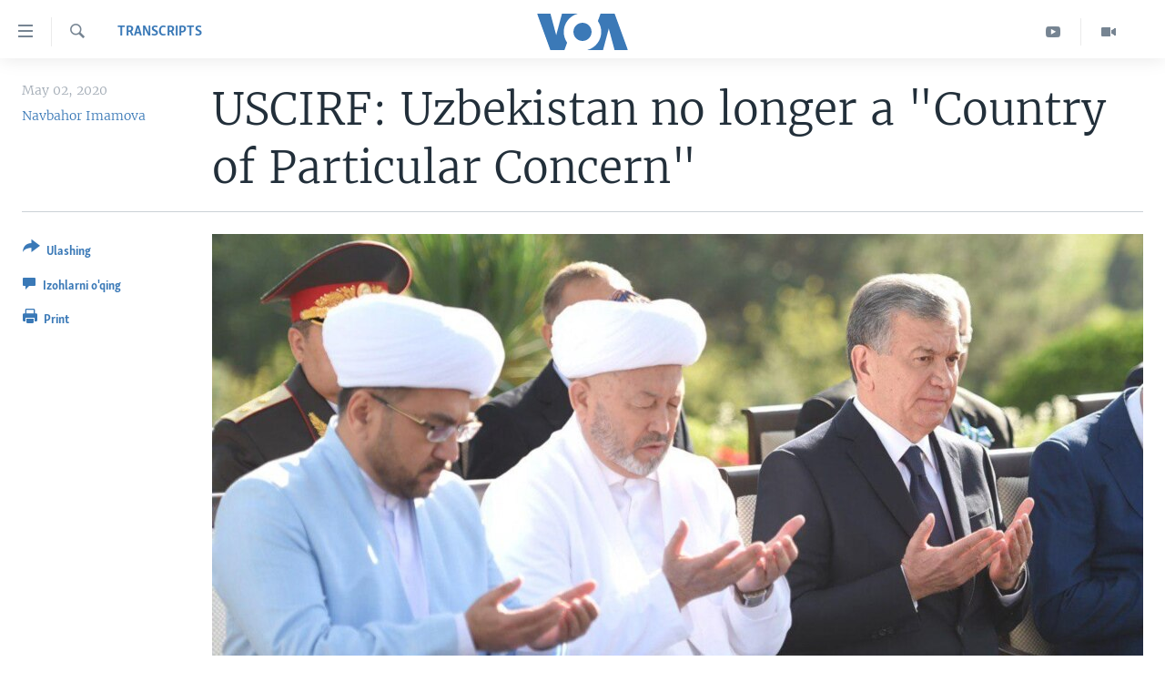

--- FILE ---
content_type: text/html; charset=utf-8
request_url: https://www.amerikaovozi.com/a/5399267.html
body_size: 13952
content:

<!DOCTYPE html>
<html lang="uz" dir="ltr" class="no-js">
<head>
<link href="/Content/responsive/VOA/uz-Latn-UZ-VOA/VOA-uz-Latn-UZ-VOA.css?&amp;av=0.0.0.0&amp;cb=306" rel="stylesheet"/>
<script src="https://tags.amerikaovozi.com/voa-pangea/prod/utag.sync.js"></script> <script type='text/javascript' src='https://www.youtube.com/iframe_api' async></script>
<script type="text/javascript">
//a general 'js' detection, must be on top level in <head>, due to CSS performance
document.documentElement.className = "js";
var cacheBuster = "306";
var appBaseUrl = "/";
var imgEnhancerBreakpoints = [0, 144, 256, 408, 650, 1023, 1597];
var isLoggingEnabled = false;
var isPreviewPage = false;
var isLivePreviewPage = false;
if (!isPreviewPage) {
window.RFE = window.RFE || {};
window.RFE.cacheEnabledByParam = window.location.href.indexOf('nocache=1') === -1;
const url = new URL(window.location.href);
const params = new URLSearchParams(url.search);
// Remove the 'nocache' parameter
params.delete('nocache');
// Update the URL without the 'nocache' parameter
url.search = params.toString();
window.history.replaceState(null, '', url.toString());
} else {
window.addEventListener('load', function() {
const links = window.document.links;
for (let i = 0; i < links.length; i++) {
links[i].href = '#';
links[i].target = '_self';
}
})
}
var pwaEnabled = false;
var swCacheDisabled;
</script>
<meta charset="utf-8" />
<title>USCIRF: Uzbekistan no longer a &quot;Country of Particular Concern&quot;</title>
<meta name="description" content="Since 2005 the U.S. Commission on International Freedom (USCIRF) has regarded Uzbekistan a Country of Particular Concern, arguing that the basic rights in this country have been systemically abused. But now it is recommending to put Uzbekistan on the Special Watch List. " />
<meta name="keywords" content="Markaziy Osiyo, VOA Direct Packages, Transcripts" />
<meta name="viewport" content="width=device-width, initial-scale=1.0" />
<meta http-equiv="X-UA-Compatible" content="IE=edge" />
<meta name="robots" content="max-image-preview:large"><meta property="fb:pages" content="466059570136876" />
<meta name="msvalidate.01" content="3286EE554B6F672A6F2E608C02343C0E" /><meta name="yandex-verification" content="7a92ac0b91532968" />
<link href="https://www.amerikaovozi.com/a/5399267.html" rel="canonical" />
<meta name="apple-mobile-web-app-title" content="VOA" />
<meta name="apple-mobile-web-app-status-bar-style" content="black" />
<meta name="apple-itunes-app" content="app-id=632618796, app-argument=//5399267.ltr" />
<meta content="USCIRF: Uzbekistan no longer a &quot;Country of Particular Concern&quot;" property="og:title" />
<meta content="Since 2005 the U.S. Commission on International Freedom (USCIRF) has regarded Uzbekistan a Country of Particular Concern, arguing that the basic rights in this country have been systemically abused. But now it is recommending to put Uzbekistan on the Special Watch List. " property="og:description" />
<meta content="article" property="og:type" />
<meta content="https://www.amerikaovozi.com/a/5399267.html" property="og:url" />
<meta content="Voice of America" property="og:site_name" />
<meta content="https://www.facebook.com/AmerikaOvozi" property="article:publisher" />
<meta content="https://gdb.voanews.com/8c9e43bf-efe0-4174-8dec-a9153c938971_cx0_cy8_cw0_w1200_h630.jpg" property="og:image" />
<meta content="1200" property="og:image:width" />
<meta content="630" property="og:image:height" />
<meta content="129410287613931" property="fb:app_id" />
<meta content="Navbahor Imamova" name="Author" />
<meta content="summary_large_image" name="twitter:card" />
<meta content="@AmerikaOvozi" name="twitter:site" />
<meta content="https://gdb.voanews.com/8c9e43bf-efe0-4174-8dec-a9153c938971_cx0_cy8_cw0_w1200_h630.jpg" name="twitter:image" />
<meta content="USCIRF: Uzbekistan no longer a &quot;Country of Particular Concern&quot;" name="twitter:title" />
<meta content="Since 2005 the U.S. Commission on International Freedom (USCIRF) has regarded Uzbekistan a Country of Particular Concern, arguing that the basic rights in this country have been systemically abused. But now it is recommending to put Uzbekistan on the Special Watch List. " name="twitter:description" />
<link rel="amphtml" href="https://www.amerikaovozi.com/amp/5399267.html" />
<script type="application/ld+json">{"articleSection":"Transcripts","isAccessibleForFree":true,"headline":"USCIRF: Uzbekistan no longer a \u0022Country of Particular Concern\u0022","inLanguage":"uz-Latn-UZ-VOA","keywords":"Markaziy Osiyo, VOA Direct Packages, Transcripts","author":{"@type":"Person","url":"https://www.amerikaovozi.com/author/navbahor-imamova/ik-oq","description":"Navbahor Imamova - \u0022Amerika Ovozi\u0022 teleradiosining yetakchi multimedia jurnalisti. \u0022Amerika Manzaralari\u0022 turkumidagi teledasturlar muallifi. Ko\u0027rsatuvlar taqdim etish bilan birga prodyuser, muxbir va muharrir. O\u0027zbekistonda akkreditatsiyadan o\u0027tgan yagona amerikalik jurnalist. \u0022Amerika Ovozi\u0022da 2002-yildan beri ishlaydi. Jurnalistik faoliyatini 1996-yilda O\u0027zbekiston radiosining \u0022Xalqaro hayot\u0022 redaksiyasida boshlagan. Jahon Tillar Universiteti Xalqaro jurnalistika fakultetida dars bergan. Ommaviy axborot vositalari bo\u0027yicha bakalavrlikni Hindistonning Maysur Universitetidan (University of Mysore), magistrlikni esa AQShning Bol Davlat Universitetidan (Ball State University) olgan. Shuningdek, Garvard Universitetidan (Harvard University) davlat boshqaruvi va liderlik bo\u0027yicha magistrlik diplomiga ega. Jurnalistik va ilmiy materiallari qator xalqaro manbalarda chop etilgan. Amerikaning nufuzli universitetlari va tahlil markazlarida so\u0027zlab, ma\u0027ruzalar o\u0027qib keladi. \u0022Amerika Ovozi\u0022 oltin medali sohibi. Tashkilotda gender va jurnalistika bo\u0027yicha kengash raisi. Toshkent viloyati Bo\u0027stonliq tumani Qo\u0027shqo\u0027rg\u0027on qishlog\u0027ida ziyoli oilasida ulg\u0027aygan.\r\n\r\nNavbahor Imamova is a prominent Uzbek journalist at the Voice of America. As anchor, reporter, multimedia editor and producer, she has covered Central Asia and the U.S. for more than 20 years on TV, radio and online. Since 2018, she has also been reporting from inside Uzbekistan as the first-ever U.S.-based accredited correspondent in the country. During 2016-2017, she was a prestigious Edward S. Mason Fellow in public policy and management, while earning her Mid-Career Master in Public Administration at Harvard University’s John F. Kennedy School of Government. Navbahor played a pivotal role in the launch of Uzbek television programming at VOA in 2003, and has since presented more than 1000 editions of the flagship weekly show, “Amerika Manzaralari” (Exploring America), which covers American foreign policy focusing on Washington’s relations with Central Asia, as well as life and politics in the U.S. She speaks frequently on regional issues in Central Asia, as well as Uzbek politics and society, for policy, academic, and popular audiences. Her analytical pieces have been published in leading academic and news outlets including Foreign Policy, The National Interest, and the Atlantic. Navbahor also is the founding President of the VOA Women’s Caucus. She began her career at Uzbekistan’s state broadcasting company in Tashkent. She holds a Bachelor of Arts in journalism and mass communication from the University of Mysore, India and a Master of Arts in journalism from Ball State University, Indiana.","image":{"@type":"ImageObject","url":"https://gdb.voanews.com/4eabb2e5-1ad2-444d-9d06-be04b0de5aeb.jpg"},"name":"Navbahor Imamova"},"datePublished":"2020-05-02 02:00:21Z","dateModified":"2020-05-02 03:27:21Z","publisher":{"logo":{"width":512,"height":220,"@type":"ImageObject","url":"https://www.amerikaovozi.com/Content/responsive/VOA/uz-Latn-UZ-VOA/img/logo.png"},"@type":"NewsMediaOrganization","url":"https://www.amerikaovozi.com","sameAs":["https://www.facebook.com/amerikaovozi","https://twitter.com/AmerikaOvozi","https://www.youtube.com/c/AmerikaOvozi"],"name":"Amerika Ovozi","alternateName":""},"@context":"https://schema.org","@type":"NewsArticle","mainEntityOfPage":"https://www.amerikaovozi.com/a/5399267.html","url":"https://www.amerikaovozi.com/a/5399267.html","description":"Since 2005 the U.S. Commission on International Freedom (USCIRF) has regarded Uzbekistan a Country of Particular Concern, arguing that the basic rights in this country have been systemically abused. But now it is recommending to put Uzbekistan on the Special Watch List. ","image":{"width":1080,"height":608,"@type":"ImageObject","url":"https://gdb.voanews.com/8c9e43bf-efe0-4174-8dec-a9153c938971_cx0_cy8_cw0_w1080_h608.jpg"},"name":"USCIRF: Uzbekistan no longer a \u0022Country of Particular Concern\u0022"}</script>
<script src="/Scripts/responsive/infographics.b?v=dVbZ-Cza7s4UoO3BqYSZdbxQZVF4BOLP5EfYDs4kqEo1&amp;av=0.0.0.0&amp;cb=306"></script>
<script src="/Scripts/responsive/loader.b?v=Q26XNwrL6vJYKjqFQRDnx01Lk2pi1mRsuLEaVKMsvpA1&amp;av=0.0.0.0&amp;cb=306"></script>
<link rel="icon" type="image/svg+xml" href="/Content/responsive/VOA/img/webApp/favicon.svg" />
<link rel="alternate icon" href="/Content/responsive/VOA/img/webApp/favicon.ico" />
<link rel="apple-touch-icon" sizes="152x152" href="/Content/responsive/VOA/img/webApp/ico-152x152.png" />
<link rel="apple-touch-icon" sizes="144x144" href="/Content/responsive/VOA/img/webApp/ico-144x144.png" />
<link rel="apple-touch-icon" sizes="114x114" href="/Content/responsive/VOA/img/webApp/ico-114x114.png" />
<link rel="apple-touch-icon" sizes="72x72" href="/Content/responsive/VOA/img/webApp/ico-72x72.png" />
<link rel="apple-touch-icon-precomposed" href="/Content/responsive/VOA/img/webApp/ico-57x57.png" />
<link rel="icon" sizes="192x192" href="/Content/responsive/VOA/img/webApp/ico-192x192.png" />
<link rel="icon" sizes="128x128" href="/Content/responsive/VOA/img/webApp/ico-128x128.png" />
<meta name="msapplication-TileColor" content="#ffffff" />
<meta name="msapplication-TileImage" content="/Content/responsive/VOA/img/webApp/ico-144x144.png" />
<link rel="alternate" type="application/rss+xml" title="VOA - Top Stories [RSS]" href="/api/" />
<link rel="sitemap" type="application/rss+xml" href="/sitemap.xml" />
</head>
<body class=" nav-no-loaded cc_theme pg-article print-lay-article js-category-to-nav nojs-images ">
<script type="text/javascript" >
var analyticsData = {url:"https://www.amerikaovozi.com/a/5399267.html",property_id:"491",article_uid:"5399267",page_title:"USCIRF: Uzbekistan no longer a \"Country of Particular Concern\"",page_type:"transcript",content_type:"article",subcontent_type:"transcript",last_modified:"2020-05-02 03:27:21Z",pub_datetime:"2020-05-02 02:00:21Z",pub_year:"2020",pub_month:"05",pub_day:"02",pub_hour:"02",pub_weekday:"Saturday",section:"transcripts",english_section:"transcripts",byline:"Navbahor Imamova",categories:"markaziy-osiyo,voa-direct-packages,transcripts",domain:"www.amerikaovozi.com",language:"Uzbek",language_service:"VOA Uzbek",platform:"web",copied:"no",copied_article:"",copied_title:"",runs_js:"Yes",cms_release:"8.44.0.0.306",enviro_type:"prod",slug:"",entity:"VOA",short_language_service:"UZB",platform_short:"W",page_name:"USCIRF: Uzbekistan no longer a \"Country of Particular Concern\""};
</script>
<noscript><iframe src="https://www.googletagmanager.com/ns.html?id=GTM-N8MP7P" height="0" width="0" style="display:none;visibility:hidden"></iframe></noscript><script type="text/javascript" data-cookiecategory="analytics">
var gtmEventObject = Object.assign({}, analyticsData, {event: 'page_meta_ready'});window.dataLayer = window.dataLayer || [];window.dataLayer.push(gtmEventObject);
if (top.location === self.location) { //if not inside of an IFrame
var renderGtm = "true";
if (renderGtm === "true") {
(function(w,d,s,l,i){w[l]=w[l]||[];w[l].push({'gtm.start':new Date().getTime(),event:'gtm.js'});var f=d.getElementsByTagName(s)[0],j=d.createElement(s),dl=l!='dataLayer'?'&l='+l:'';j.async=true;j.src='//www.googletagmanager.com/gtm.js?id='+i+dl;f.parentNode.insertBefore(j,f);})(window,document,'script','dataLayer','GTM-N8MP7P');
}
}
</script>
<!--Analytics tag js version start-->
<script type="text/javascript" data-cookiecategory="analytics">
var utag_data = Object.assign({}, analyticsData, {});
if(typeof(TealiumTagFrom)==='function' && typeof(TealiumTagSearchKeyword)==='function') {
var utag_from=TealiumTagFrom();var utag_searchKeyword=TealiumTagSearchKeyword();
if(utag_searchKeyword!=null && utag_searchKeyword!=='' && utag_data["search_keyword"]==null) utag_data["search_keyword"]=utag_searchKeyword;if(utag_from!=null && utag_from!=='') utag_data["from"]=TealiumTagFrom();}
if(window.top!== window.self&&utag_data.page_type==="snippet"){utag_data.page_type = 'iframe';}
try{if(window.top!==window.self&&window.self.location.hostname===window.top.location.hostname){utag_data.platform = 'self-embed';utag_data.platform_short = 'se';}}catch(e){if(window.top!==window.self&&window.self.location.search.includes("platformType=self-embed")){utag_data.platform = 'cross-promo';utag_data.platform_short = 'cp';}}
(function(a,b,c,d){ a="https://tags.amerikaovozi.com/voa-pangea/prod/utag.js"; b=document;c="script";d=b.createElement(c);d.src=a;d.type="text/java"+c;d.async=true; a=b.getElementsByTagName(c)[0];a.parentNode.insertBefore(d,a); })();
</script>
<!--Analytics tag js version end-->
<!-- Analytics tag management NoScript -->
<noscript>
<img style="position: absolute; border: none;" src="https://ssc.amerikaovozi.com/b/ss/bbgprod,bbgentityvoa/1/G.4--NS/1861640446?pageName=voa%3auzb%3aw%3atranscript%3auscirf%3a%20uzbekistan%20no%20longer%20a%20%22country%20of%20particular%20concern%22&amp;c6=uscirf%3a%20uzbekistan%20no%20longer%20a%20%22country%20of%20particular%20concern%22&amp;v36=8.44.0.0.306&amp;v6=D=c6&amp;g=https%3a%2f%2fwww.amerikaovozi.com%2fa%2f5399267.html&amp;c1=D=g&amp;v1=D=g&amp;events=event1,event52&amp;c16=voa%20uzbek&amp;v16=D=c16&amp;c5=transcripts&amp;v5=D=c5&amp;ch=transcripts&amp;c15=uzbek&amp;v15=D=c15&amp;c4=article&amp;v4=D=c4&amp;c14=5399267&amp;v14=D=c14&amp;v20=no&amp;c17=web&amp;v17=D=c17&amp;mcorgid=518abc7455e462b97f000101%40adobeorg&amp;server=www.amerikaovozi.com&amp;pageType=D=c4&amp;ns=bbg&amp;v29=D=server&amp;v25=voa&amp;v30=491&amp;v105=D=User-Agent " alt="analytics" width="1" height="1" /></noscript>
<!-- End of Analytics tag management NoScript -->
<!--*** Accessibility links - For ScreenReaders only ***-->
<section>
<div class="sr-only">
<h2></h2>
<ul>
<li><a href="#content" data-disable-smooth-scroll="1">Bosh sahifaga boring</a></li>
<li><a href="#navigation" data-disable-smooth-scroll="1">Boshiga qayting</a></li>
<li><a href="#txtHeaderSearch" data-disable-smooth-scroll="1">Qidiruvga o&#39;ting</a></li>
</ul>
</div>
</section>
<div dir="ltr">
<div id="page">
<aside>
<div class="c-lightbox overlay-modal">
<div class="c-lightbox__intro">
<h2 class="c-lightbox__intro-title"></h2>
<button class="btn btn--rounded c-lightbox__btn c-lightbox__intro-next" title="Keyingi">
<span class="ico ico--rounded ico-chevron-forward"></span>
<span class="sr-only">Keyingi</span>
</button>
</div>
<div class="c-lightbox__nav">
<button class="btn btn--rounded c-lightbox__btn c-lightbox__btn--close" title="Yoping">
<span class="ico ico--rounded ico-close"></span>
<span class="sr-only">Yoping</span>
</button>
<button class="btn btn--rounded c-lightbox__btn c-lightbox__btn--prev" title="Oldingi">
<span class="ico ico--rounded ico-chevron-backward"></span>
<span class="sr-only">Oldingi</span>
</button>
<button class="btn btn--rounded c-lightbox__btn c-lightbox__btn--next" title="Keyingi">
<span class="ico ico--rounded ico-chevron-forward"></span>
<span class="sr-only">Keyingi</span>
</button>
</div>
<div class="c-lightbox__content-wrap">
<figure class="c-lightbox__content">
<span class="c-spinner c-spinner--lightbox">
<img src="/Content/responsive/img/player-spinner.png"
alt="Iltimos, kuting... "
title="Iltimos, kuting... " />
</span>
<div class="c-lightbox__img">
<div class="thumb">
<img src="" alt="" />
</div>
</div>
<figcaption>
<div class="c-lightbox__info c-lightbox__info--foot">
<span class="c-lightbox__counter"></span>
<span class="caption c-lightbox__caption"></span>
</div>
</figcaption>
</figure>
</div>
<div class="hidden">
<div class="content-advisory__box content-advisory__box--lightbox">
<span class="content-advisory__box-text">This image contains sensitive content which some people may find offensive or disturbing.</span>
<button class="btn btn--transparent content-advisory__box-btn m-t-md" value="text" type="button">
<span class="btn__text">
Click to reveal
</span>
</button>
</div>
</div>
</div>
<div class="print-dialogue">
<div class="container">
<h3 class="print-dialogue__title section-head">Print Options:</h3>
<div class="print-dialogue__opts">
<ul class="print-dialogue__opt-group">
<li class="form__group form__group--checkbox">
<input class="form__check " id="checkboxImages" name="checkboxImages" type="checkbox" checked="checked" />
<label for="checkboxImages" class="form__label m-t-md">Images</label>
</li>
<li class="form__group form__group--checkbox">
<input class="form__check " id="checkboxMultimedia" name="checkboxMultimedia" type="checkbox" checked="checked" />
<label for="checkboxMultimedia" class="form__label m-t-md">Multimedia</label>
</li>
</ul>
<ul class="print-dialogue__opt-group">
<li class="form__group form__group--checkbox">
<input class="form__check " id="checkboxEmbedded" name="checkboxEmbedded" type="checkbox" checked="checked" />
<label for="checkboxEmbedded" class="form__label m-t-md">Embedded Content</label>
</li>
<li class="form__group form__group--checkbox">
<input class="form__check " id="checkboxComments" name="checkboxComments" type="checkbox" />
<label for="checkboxComments" class="form__label m-t-md">Comments</label>
</li>
</ul>
</div>
<div class="print-dialogue__buttons">
<button class="btn btn--secondary close-button" type="button" title="Bekor qilish">
<span class="btn__text ">Bekor qilish</span>
</button>
<button class="btn btn-cust-print m-l-sm" type="button" title="Print">
<span class="btn__text ">Print</span>
</button>
</div>
</div>
</div>
<div class="ctc-message pos-fix">
<div class="ctc-message__inner">Link has been copied to clipboard</div>
</div>
</aside>
<div class="hdr-20 hdr-20--big">
<div class="hdr-20__inner">
<div class="hdr-20__max pos-rel">
<div class="hdr-20__side hdr-20__side--primary d-flex">
<label data-for="main-menu-ctrl" data-switcher-trigger="true" data-switch-target="main-menu-ctrl" class="burger hdr-trigger pos-rel trans-trigger" data-trans-evt="click" data-trans-id="menu">
<span class="ico ico-close hdr-trigger__ico hdr-trigger__ico--close burger__ico burger__ico--close"></span>
<span class="ico ico-menu hdr-trigger__ico hdr-trigger__ico--open burger__ico burger__ico--open"></span>
</label>
<div class="menu-pnl pos-fix trans-target" data-switch-target="main-menu-ctrl" data-trans-id="menu">
<div class="menu-pnl__inner">
<nav class="main-nav menu-pnl__item menu-pnl__item--first">
<ul class="main-nav__list accordeon" data-analytics-tales="false" data-promo-name="link" data-location-name="nav,secnav">
<li class="main-nav__item">
<a class="main-nav__item-name main-nav__item-name--link" href="http://m.amerikaovozi.com/" title="Bosh sahifa" >Bosh sahifa</a>
</li>
<li class="main-nav__item">
<a class="main-nav__item-name main-nav__item-name--link" href="/z/2114" title="Amerika" data-item-name="ameriika" >Amerika</a>
</li>
<li class="main-nav__item">
<a class="main-nav__item-name main-nav__item-name--link" href="/z/2100" title="Markaziy Osiyo" data-item-name="markaziy-osiyo" >Markaziy Osiyo</a>
</li>
<li class="main-nav__item">
<a class="main-nav__item-name main-nav__item-name--link" href="/z/2412" title="Xalqaro" data-item-name="xalqaro" >Xalqaro</a>
</li>
<li class="main-nav__item">
<a class="main-nav__item-name main-nav__item-name--link" href="/z/2392" title="Vatandoshlar" data-item-name="diaspora" >Vatandoshlar</a>
</li>
<li class="main-nav__item accordeon__item" data-switch-target="menu-item-1545">
<label class="main-nav__item-name main-nav__item-name--label accordeon__control-label" data-switcher-trigger="true" data-for="menu-item-1545">
Multimedia
<span class="ico ico-chevron-down main-nav__chev"></span>
</label>
<div class="main-nav__sub-list">
<a class="main-nav__item-name main-nav__item-name--link main-nav__item-name--sub" href="/z/2384" title="Amerika Manzaralari" data-item-name="amerika-manzaralari" >Amerika Manzaralari</a>
<a class="main-nav__item-name main-nav__item-name--link main-nav__item-name--sub" href="/z/4746" title="Xalqaro hayot" data-item-name="daily-news" >Xalqaro hayot</a>
<a class="main-nav__item-name main-nav__item-name--link main-nav__item-name--sub" href="/z/5053" title="Vashington choyxonasi" data-item-name="vashington-teahouse" >Vashington choyxonasi</a>
<a class="main-nav__item-name main-nav__item-name--link main-nav__item-name--sub" href="/z/5232" title="Mobil-salom!" data-item-name="mobil-salom" >Mobil-salom!</a>
<a class="main-nav__item-name main-nav__item-name--link main-nav__item-name--sub" href="/z/2095" title="Video" data-item-name="video-archive" >Video</a>
<a class="main-nav__item-name main-nav__item-name--link main-nav__item-name--sub" href="/z/2110" title="Xabarlar suratlarda" data-item-name="fotogalereya" >Xabarlar suratlarda</a>
</div>
</li>
<li class="main-nav__item accordeon__item" data-switch-target="menu-item-1544">
<label class="main-nav__item-name main-nav__item-name--label accordeon__control-label" data-switcher-trigger="true" data-for="menu-item-1544">
Ijtimoiy tarmoqlar
<span class="ico ico-chevron-down main-nav__chev"></span>
</label>
<div class="main-nav__sub-list">
<a class="main-nav__item-name main-nav__item-name--link main-nav__item-name--sub" href="https://www.facebook.com/amerikaovozi" title="Facebook" target="_blank" rel="noopener">Facebook</a>
<a class="main-nav__item-name main-nav__item-name--link main-nav__item-name--sub" href="https://www.youtube.com/user/AmerikaOvoziUZBEK" title="YouTube" target="_blank" rel="noopener">YouTube</a>
<a class="main-nav__item-name main-nav__item-name--link main-nav__item-name--sub" href="https://www.instagram.com/amerikaovozi" title="Instagram" >Instagram</a>
<a class="main-nav__item-name main-nav__item-name--link main-nav__item-name--sub" href="http://ok.ru/amerikaovoziuzbek" title="Odnoklassniki" target="_blank" rel="noopener">Odnoklassniki</a>
<a class="main-nav__item-name main-nav__item-name--link main-nav__item-name--sub" href="https://t.me/voauzbek" title="Telegram" >Telegram</a>
<a class="main-nav__item-name main-nav__item-name--link main-nav__item-name--sub" href="https://twitter.com/amerikaovozi" title="Twitter" target="_blank" rel="noopener">Twitter</a>
<a class="main-nav__item-name main-nav__item-name--link main-nav__item-name--sub" href="https://soundcloud.com/voa-uzbek" title="SoundCloud" target="_blank" rel="noopener">SoundCloud</a>
</div>
</li>
<li class="main-nav__item">
<a class="main-nav__item-name main-nav__item-name--link" href="/z/7458" title="Ingliz tili darslari" data-item-name="learn-english" >Ingliz tili darslari</a>
</li>
<li class="main-nav__item">
<a class="main-nav__item-name main-nav__item-name--link" href="https://editorials.voa.gov/z/6211" title="Editorial" target="_blank" rel="noopener">Editorial</a>
</li>
</ul>
</nav>
<div class="menu-pnl__item">
<a href="https://learningenglish.voanews.com/" class="menu-pnl__item-link" alt="Learning English">Learning English</a>
</div>
<div class="menu-pnl__item menu-pnl__item--social">
<h5 class="menu-pnl__sub-head"></h5>
<a href="https://www.facebook.com/amerikaovozi" title="Facebook sahifamiz" data-analytics-text="follow_on_facebook" class="btn btn--rounded btn--social-inverted menu-pnl__btn js-social-btn btn-facebook" target="_blank" rel="noopener">
<span class="ico ico-facebook-alt ico--rounded"></span>
</a>
<a href="https://www.youtube.com/c/AmerikaOvozi" title="YouTube sahifamiz" data-analytics-text="follow_on_youtube" class="btn btn--rounded btn--social-inverted menu-pnl__btn js-social-btn btn-youtube" target="_blank" rel="noopener">
<span class="ico ico-youtube ico--rounded"></span>
</a>
<a href="https://www.instagram.com/amerikaovozi" title="Follow us on Instagram" data-analytics-text="follow_on_instagram" class="btn btn--rounded btn--social-inverted menu-pnl__btn js-social-btn btn-instagram" target="_blank" rel="noopener">
<span class="ico ico-instagram ico--rounded"></span>
</a>
<a href="https://t.me/voauzbek" title="Telegram kanaliga qo&#39;shiling" data-analytics-text="follow_on_telegram" class="btn btn--rounded btn--social-inverted menu-pnl__btn js-social-btn btn-telegram" target="_blank" rel="noopener">
<span class="ico ico-telegram ico--rounded"></span>
</a>
<a href="https://twitter.com/AmerikaOvozi" title="Twitter sahifamiz" data-analytics-text="follow_on_twitter" class="btn btn--rounded btn--social-inverted menu-pnl__btn js-social-btn btn-twitter" target="_blank" rel="noopener">
<span class="ico ico-twitter ico--rounded"></span>
</a>
</div>
<div class="menu-pnl__item">
<a href="/navigation/allsites" class="menu-pnl__item-link">
<span class="ico ico-languages "></span>
VOA
</a>
</div>
</div>
</div>
<label data-for="top-search-ctrl" data-switcher-trigger="true" data-switch-target="top-search-ctrl" class="top-srch-trigger hdr-trigger">
<span class="ico ico-close hdr-trigger__ico hdr-trigger__ico--close top-srch-trigger__ico top-srch-trigger__ico--close"></span>
<span class="ico ico-search hdr-trigger__ico hdr-trigger__ico--open top-srch-trigger__ico top-srch-trigger__ico--open"></span>
</label>
<div class="srch-top srch-top--in-header" data-switch-target="top-search-ctrl">
<div class="container">
<form action="/s" class="srch-top__form srch-top__form--in-header" id="form-topSearchHeader" method="get" role="search"><label for="txtHeaderSearch" class="sr-only">Qidiruv</label>
<input type="text" id="txtHeaderSearch" name="k" placeholder="Qidiruv " accesskey="s" value="" class="srch-top__input analyticstag-event" onkeydown="if (event.keyCode === 13) { FireAnalyticsTagEventOnSearch('search', $dom.get('#txtHeaderSearch')[0].value) }" />
<button title="Qidiruv" type="submit" class="btn btn--top-srch analyticstag-event" onclick="FireAnalyticsTagEventOnSearch('search', $dom.get('#txtHeaderSearch')[0].value) ">
<span class="ico ico-search"></span>
</button></form>
</div>
</div>
<a href="/" class="main-logo-link">
<img src="/Content/responsive/VOA/uz-Latn-UZ-VOA/img/logo-compact.svg" class="main-logo main-logo--comp" alt="site logo">
<img src="/Content/responsive/VOA/uz-Latn-UZ-VOA/img/logo.svg" class="main-logo main-logo--big" alt="site logo">
</a>
</div>
<div class="hdr-20__side hdr-20__side--secondary d-flex">
<a href="/z/2095" title="Video" class="hdr-20__secondary-item" data-item-name="video">
<span class="ico ico-video hdr-20__secondary-icon"></span>
</a>
<a href="https://www.youtube.com/c/AmerikaOvozi" title="YouTube" class="hdr-20__secondary-item" data-item-name="custom1">
<span class="ico-custom ico-custom--1 hdr-20__secondary-icon"></span>
</a>
<a href="/s" title="Qidiruv" class="hdr-20__secondary-item hdr-20__secondary-item--search" data-item-name="search">
<span class="ico ico-search hdr-20__secondary-icon hdr-20__secondary-icon--search"></span>
</a>
<div class="srch-bottom">
<form action="/s" class="srch-bottom__form d-flex" id="form-bottomSearch" method="get" role="search"><label for="txtSearch" class="sr-only">Qidiruv</label>
<input type="search" id="txtSearch" name="k" placeholder="Qidiruv " accesskey="s" value="" class="srch-bottom__input analyticstag-event" onkeydown="if (event.keyCode === 13) { FireAnalyticsTagEventOnSearch('search', $dom.get('#txtSearch')[0].value) }" />
<button title="Qidiruv" type="submit" class="btn btn--bottom-srch analyticstag-event" onclick="FireAnalyticsTagEventOnSearch('search', $dom.get('#txtSearch')[0].value) ">
<span class="ico ico-search"></span>
</button></form>
</div>
</div>
<img src="/Content/responsive/VOA/uz-Latn-UZ-VOA/img/logo-print.gif" class="logo-print" alt="site logo">
<img src="/Content/responsive/VOA/uz-Latn-UZ-VOA/img/logo-print_color.png" class="logo-print logo-print--color" alt="site logo">
</div>
</div>
</div>
<script>
if (document.body.className.indexOf('pg-home') > -1) {
var nav2In = document.querySelector('.hdr-20__inner');
var nav2Sec = document.querySelector('.hdr-20__side--secondary');
var secStyle = window.getComputedStyle(nav2Sec);
if (nav2In && window.pageYOffset < 150 && secStyle['position'] !== 'fixed') {
nav2In.classList.add('hdr-20__inner--big')
}
}
</script>
<div class="c-hlights c-hlights--breaking c-hlights--no-item" data-hlight-display="mobile,desktop">
<div class="c-hlights__wrap container p-0">
<div class="c-hlights__nav">
<a role="button" href="#" title="Oldingi">
<span class="ico ico-chevron-backward m-0"></span>
<span class="sr-only">Oldingi</span>
</a>
<a role="button" href="#" title="Keyingi">
<span class="ico ico-chevron-forward m-0"></span>
<span class="sr-only">Keyingi</span>
</a>
</div>
<span class="c-hlights__label">
<span class="">Breaking News</span>
<span class="switcher-trigger">
<label data-for="more-less-1" data-switcher-trigger="true" class="switcher-trigger__label switcher-trigger__label--more p-b-0" title="To&#39;liq holda ko&#39;ring">
<span class="ico ico-chevron-down"></span>
</label>
<label data-for="more-less-1" data-switcher-trigger="true" class="switcher-trigger__label switcher-trigger__label--less p-b-0" title="Show less">
<span class="ico ico-chevron-up"></span>
</label>
</span>
</span>
<ul class="c-hlights__items switcher-target" data-switch-target="more-less-1">
</ul>
</div>
</div> <div id="content">
<main class="container">
<div class="hdr-container">
<div class="row">
<div class="col-category col-xs-12 col-md-2 pull-left"> <div class="category js-category">
<a class="" href="/z/5367">Transcripts</a> </div>
</div><div class="col-title col-xs-12 col-md-10 pull-right"> <h1 class="title pg-title">
USCIRF: Uzbekistan no longer a &quot;Country of Particular Concern&quot;
</h1>
</div><div class="col-publishing-details col-xs-12 col-sm-12 col-md-2 pull-left"> <div class="publishing-details ">
<div class="published">
<span class="date" >
<time pubdate="pubdate" datetime="2020-05-02T07:00:21+05:00">
May 02, 2020
</time>
</span>
</div>
<div class="links">
<ul class="links__list links__list--column">
<li class="links__item">
<a class="links__item-link" href="/author/navbahor-imamova/ik-oq" title="Navbahor Imamova">Navbahor Imamova</a>
</li>
</ul>
</div>
</div>
</div><div class="col-lg-12 separator"> <div class="separator">
<hr class="title-line" />
</div>
</div><div class="col-multimedia col-xs-12 col-md-10 pull-right"> <div class="cover-media">
<figure class="media-image js-media-expand">
<div class="img-wrap">
<div class="thumb thumb16_9">
<img src="https://gdb.voanews.com/8c9e43bf-efe0-4174-8dec-a9153c938971_cx0_cy8_cw0_w250_r1_s.jpg" alt="Tashkent, August 31, 2019" />
</div>
</div>
<figcaption>
<span class="caption">Tashkent, August 31, 2019</span>
</figcaption>
</figure>
</div>
</div><div class="col-xs-12 col-md-2 pull-left article-share pos-rel"> <div class="share--box">
<div class="sticky-share-container" style="display:none">
<div class="container">
<a href="https://www.amerikaovozi.com" id="logo-sticky-share">&nbsp;</a>
<div class="pg-title pg-title--sticky-share">
USCIRF: Uzbekistan no longer a &quot;Country of Particular Concern&quot;
</div>
<div class="sticked-nav-actions">
<!--This part is for sticky navigation display-->
<p class="buttons link-content-sharing p-0 ">
<button class="btn btn--link btn-content-sharing p-t-0 " id="btnContentSharing" value="text" role="Button" type="" title="Ulashish uchun boshqa imkoniyatlar">
<span class="ico ico-share ico--l"></span>
<span class="btn__text ">
Ulashing
</span>
</button>
</p>
<aside class="content-sharing js-content-sharing js-content-sharing--apply-sticky content-sharing--sticky"
role="complementary"
data-share-url="https://www.amerikaovozi.com/a/5399267.html" data-share-title="USCIRF: Uzbekistan no longer a &quot;Country of Particular Concern&quot;" data-share-text="Since 2005 the U.S. Commission on International Freedom (USCIRF) has regarded Uzbekistan a Country of Particular Concern, arguing that the basic rights in this country have been systemically abused. But now it is recommending to put Uzbekistan on the Special Watch List. ">
<div class="content-sharing__popover">
<h6 class="content-sharing__title">Ulashing</h6>
<button href="#close" id="btnCloseSharing" class="btn btn--text-like content-sharing__close-btn">
<span class="ico ico-close ico--l"></span>
</button>
<ul class="content-sharing__list">
<li class="content-sharing__item">
<div class="ctc ">
<input type="text" class="ctc__input" readonly="readonly">
<a href="" js-href="https://www.amerikaovozi.com/a/5399267.html" class="content-sharing__link ctc__button">
<span class="ico ico-copy-link ico--rounded ico--s"></span>
<span class="content-sharing__link-text">Copy link</span>
</a>
</div>
</li>
<li class="content-sharing__item">
<a href="https://facebook.com/sharer.php?u=https%3a%2f%2fwww.amerikaovozi.com%2fa%2f5399267.html"
data-analytics-text="share_on_facebook"
title="Facebook" target="_blank"
class="content-sharing__link js-social-btn">
<span class="ico ico-facebook ico--rounded ico--s"></span>
<span class="content-sharing__link-text">Facebook</span>
</a>
</li>
<li class="content-sharing__item">
<a href="https://twitter.com/share?url=https%3a%2f%2fwww.amerikaovozi.com%2fa%2f5399267.html&amp;text=USCIRF%3a+Uzbekistan+no+longer+a+%22Country+of+Particular+Concern%22"
data-analytics-text="share_on_twitter"
title="Twitter" target="_blank"
class="content-sharing__link js-social-btn">
<span class="ico ico-twitter ico--rounded ico--s"></span>
<span class="content-sharing__link-text">Twitter</span>
</a>
</li>
<li class="content-sharing__item">
<a href="https://telegram.me/share/url?url=https%3a%2f%2fwww.amerikaovozi.com%2fa%2f5399267.html"
data-analytics-text="share_on_telegram"
title="Telegram" target="_blank"
class="content-sharing__link js-social-btn">
<span class="ico ico-telegram ico--rounded ico--s"></span>
<span class="content-sharing__link-text">Telegram</span>
</a>
</li>
<li class="content-sharing__item">
<a href="mailto:?body=https%3a%2f%2fwww.amerikaovozi.com%2fa%2f5399267.html&amp;subject=USCIRF: Uzbekistan no longer a &quot;Country of Particular Concern&quot;"
title="Email"
class="content-sharing__link ">
<span class="ico ico-email ico--rounded ico--s"></span>
<span class="content-sharing__link-text">Email</span>
</a>
</li>
</ul>
</div>
</aside>
</div>
</div>
</div>
<div class="links">
<p class="buttons link-content-sharing p-0 ">
<button class="btn btn--link btn-content-sharing p-t-0 " id="btnContentSharing" value="text" role="Button" type="" title="Ulashish uchun boshqa imkoniyatlar">
<span class="ico ico-share ico--l"></span>
<span class="btn__text ">
Ulashing
</span>
</button>
</p>
<aside class="content-sharing js-content-sharing " role="complementary"
data-share-url="https://www.amerikaovozi.com/a/5399267.html" data-share-title="USCIRF: Uzbekistan no longer a &quot;Country of Particular Concern&quot;" data-share-text="Since 2005 the U.S. Commission on International Freedom (USCIRF) has regarded Uzbekistan a Country of Particular Concern, arguing that the basic rights in this country have been systemically abused. But now it is recommending to put Uzbekistan on the Special Watch List. ">
<div class="content-sharing__popover">
<h6 class="content-sharing__title">Ulashing</h6>
<button href="#close" id="btnCloseSharing" class="btn btn--text-like content-sharing__close-btn">
<span class="ico ico-close ico--l"></span>
</button>
<ul class="content-sharing__list">
<li class="content-sharing__item">
<div class="ctc ">
<input type="text" class="ctc__input" readonly="readonly">
<a href="" js-href="https://www.amerikaovozi.com/a/5399267.html" class="content-sharing__link ctc__button">
<span class="ico ico-copy-link ico--rounded ico--l"></span>
<span class="content-sharing__link-text">Copy link</span>
</a>
</div>
</li>
<li class="content-sharing__item">
<a href="https://facebook.com/sharer.php?u=https%3a%2f%2fwww.amerikaovozi.com%2fa%2f5399267.html"
data-analytics-text="share_on_facebook"
title="Facebook" target="_blank"
class="content-sharing__link js-social-btn">
<span class="ico ico-facebook ico--rounded ico--l"></span>
<span class="content-sharing__link-text">Facebook</span>
</a>
</li>
<li class="content-sharing__item">
<a href="https://twitter.com/share?url=https%3a%2f%2fwww.amerikaovozi.com%2fa%2f5399267.html&amp;text=USCIRF%3a+Uzbekistan+no+longer+a+%22Country+of+Particular+Concern%22"
data-analytics-text="share_on_twitter"
title="Twitter" target="_blank"
class="content-sharing__link js-social-btn">
<span class="ico ico-twitter ico--rounded ico--l"></span>
<span class="content-sharing__link-text">Twitter</span>
</a>
</li>
<li class="content-sharing__item">
<a href="https://telegram.me/share/url?url=https%3a%2f%2fwww.amerikaovozi.com%2fa%2f5399267.html"
data-analytics-text="share_on_telegram"
title="Telegram" target="_blank"
class="content-sharing__link js-social-btn">
<span class="ico ico-telegram ico--rounded ico--l"></span>
<span class="content-sharing__link-text">Telegram</span>
</a>
</li>
<li class="content-sharing__item">
<a href="mailto:?body=https%3a%2f%2fwww.amerikaovozi.com%2fa%2f5399267.html&amp;subject=USCIRF: Uzbekistan no longer a &quot;Country of Particular Concern&quot;"
title="Email"
class="content-sharing__link ">
<span class="ico ico-email ico--rounded ico--l"></span>
<span class="content-sharing__link-text">Email</span>
</a>
</li>
</ul>
</div>
</aside>
<p class="buttons link-comments p-0">
<a href="#comments" class="btn btn--link p-t-0">
<span class="ico ico-comment"></span><span class="btn__text">
Izohlarni o&#39;qing
</span>
</a>
</p>
<p class="link-print visible-md visible-lg buttons p-0">
<button class="btn btn--link btn-print p-t-0" onclick="if (typeof FireAnalyticsTagEvent === 'function') {FireAnalyticsTagEvent({ on_page_event: 'print_story' });}return false" title="(CTRL+P)">
<span class="ico ico-print"></span>
<span class="btn__text">Print</span>
</button>
</p>
</div>
</div>
</div>
</div>
</div>
<div class="body-container">
<div class="row">
<div class="col-xs-12 col-sm-12 col-md-10 col-lg-10 pull-right">
<div class="row">
<div class="col-xs-12 col-sm-12 col-md-8 col-lg-8 pull-left bottom-offset content-offset">
<div id="article-content" class="content-floated-wrap fb-quotable">
<div class="wsw">
<span class="dateline">WASHINGTON —&nbsp;</span>
<p><strong>Since 2005 the U.S. Commission on International Religious Freedom (USCIRF) has recommenced that the State Department designate Uzbekistan as a &quot;Country of Particular Concern.” </strong></p>
<p><strong>That recommendation matters because, if implemented by the executive branch, can bring the imposition of U.S. sanctions in its wake. In making those recommendations, the Commission has argued that basic rights in this country have been systemically abused. But this year, in its <a class="wsw__a" href="https://www.uscirf.gov/news-room/press-releases-statements/uscirf-releases-2020-annual-report-recommendations-us-policy" target="_blank">annual report</a>, the Commission changed course. </strong></p>
<p><strong>It recommended instead that the U.S. government put Uzbekistan onto a higher-tiered &quot;Special Watch List.” This new recommendation reflects its judgment that the Mirziyoyev Administration has made significant progress to improve the the country’s record on religious freedom. </strong></p>
<p><strong>You can watch VOA's extensive interview from 2019 with Nadine Maenza, Vice Chair of the Commission, <a class="wsw__a" href="https://www.amerikaovozi.com/a/5131667.html" target="_blank">here </a>discussing the background to the Commission’s views of Uzbekistan, underlying challenges there, and U.S. views. </strong></p>
<p><strong>Below is the most recent conversation with Vice Chair Maenza:</strong></p><div class="clear"></div>
<div class="wsw__embed mediaReplacer externalMedia">
<div class="c-sticky-container">
<div class="c-sticky-element" data-sp_api="youtube">
<span class="c-sticky-element__close-el c-sticky-element__swipe-el ta-c" title="close">
<span class="ico ico-close m-0"></span>
</span>
<div class="external-content-placeholder"></div><script>renderExternalContent("https://www.youtube.com/embed/nxwu_4OTZyU?&&&fs=1&enablejsapi=1")</script>
</div>
</div>
</div>
<p><br />
<em><strong>What does being on the Special Watch List mean? What are the challenges for Uzbekistan now? </strong></em></p>
<p><strong>Nadine Maenza, USCIRF Vice Chair</strong>: A Country of Particular Concern or a CPC meets the threshold of having particularly severe religious freedom violations that are ongoing, systematic and egregious. A country being put on the special watch list means two of the three of ongoing systematic and egregious violations. At the U.S. Commission on International Religious Freedom (USCIRF), while we applaud the improvements and want to acknowledge the progress that Uzbekistan has made, we are recommending them for the Special Watch List because we know there are still severe religious freedom violations. We will continue to monitor and work with them the same way we did when they were a CPC country. While they have stopped raiding religious communities it is important that they also change their laws to reflect that. The 1998 religion law is particularly harsh, the government has been promising for a while to change that and now we actually see some improvements towards that change.</p>
<p><strong><em>What is the best way for the U.S. to proceed with Uzbekistan? What's Washington's role? </em></strong></p>
<p><strong>Nadine Maenza, USCIRF Vice Chair: </strong>USCIRF recommends that Washington continue to work with the government of Uzbekistan, especially focusing on the religion law, to comply with the international human rights standards and to remove registration requirements. Washington should also press at the highest levels and work to secure the immediate release of individuals in prison for their peaceful religious activities or religious affiliations.</p>
<p><em><strong>What is your overall assessment of the religious freedom situation across Central Asia?</strong></em></p>
<p><strong>Nadine Maenza, USCIRF Vice Chair</strong>: In Central Asia, we see influence coming from China to embrace increased surveillance, which is troubling, but we also see several countries engaging USCIRF and the U.S. government and looking for concrete ways that they can improve religious freedom conditions. When we find those in government that are willing to engage regarding religious freedom, U.S. government should empower them while letting them lead the process. The hard work has to be done inside the country like it is being done right now in Uzbekistan. The U.S. government can provide all sorts of support and expertise while elevating these issues at all level of dialogue within these countries. In the end, countries that offer religious freedom are also more stable and more prosperous, which is what we want for all the countries in Central Asia.</p>
</div>
<ul>
<li>
<div class="c-author c-author--hlight">
<div class="media-block">
<a href="/author/navbahor-imamova/ik-oq" class="img-wrap img-wrap--xs img-wrap--float img-wrap--t-spac">
<div class="thumb thumb1_1 rounded">
<noscript class="nojs-img">
<img src="https://gdb.voanews.com/4eabb2e5-1ad2-444d-9d06-be04b0de5aeb_cx0_cy4_cw0_w100_r5.jpg" alt="16x9 Image" class="avatar" />
</noscript>
<img alt="16x9 Image" class="avatar" data-src="https://gdb.voanews.com/4eabb2e5-1ad2-444d-9d06-be04b0de5aeb_cx0_cy4_cw0_w66_r5.jpg" src="" />
</div>
</a>
<div class="c-author__content">
<h4 class="media-block__title media-block__title--author">
<a href="/author/navbahor-imamova/ik-oq">Navbahor Imamova</a>
</h4>
<div class="wsw c-author__wsw">
<p>Navbahor Imamova - <a href="http://www.voanews.com" target="_blank">&quot;Amerika Ovozi&quot;</a> teleradiosining yetakchi multimedia jurnalisti. <a class="underline" href="http://www1.voanews.com/uzbek/programs/">&quot;Amerika Manzaralari&quot; </a>turkumidagi teledasturlar muallifi. Ko&#39;rsatuvlar taqdim etish bilan birga prodyuser, muxbir va muharrir. O&#39;zbekistonda akkreditatsiyadan o&#39;tgan yagona amerikalik jurnalist. &quot;Amerika Ovozi&quot;da 2002-yildan beri ishlaydi. Jurnalistik faoliyatini 1996-yilda O&#39;zbekiston radiosining &quot;Xalqaro hayot&quot; redaksiyasida boshlagan. Jahon Tillar Universiteti Xalqaro jurnalistika fakultetida dars bergan. Ommaviy axborot vositalari bo&#39;yicha bakalavrlikni Hindistonning Maysur Universitetidan <a class="underline" href="http://www.uni-mysore.ac.in/">(University of Mysore)</a>, magistrlikni esa AQShning Bol Davlat Universitetidan <a class="underline" href="http://www.bsu.edu/">(Ball State University)</a> olgan. Shuningdek, Garvard Universitetidan <a class="underline" href="https://www.hks.harvard.edu/" target="_blank">(Harvard University)</a> davlat boshqaruvi va liderlik bo&#39;yicha magistrlik diplomiga ega. Jurnalistik va ilmiy materiallari qator xalqaro manbalarda chop etilgan. Amerikaning nufuzli universitetlari va tahlil markazlarida so&#39;zlab, ma&#39;ruzalar o&#39;qib keladi. &quot;Amerika Ovozi&quot; oltin medali sohibi. Tashkilotda gender va jurnalistika bo&#39;yicha kengash raisi. Toshkent viloyati Bo&#39;stonliq tumani Qo&#39;shqo&#39;rg&#39;on qishlog&#39;ida ziyoli oilasida ulg&#39;aygan.</p>
<div class="wsw">
<p>Navbahor Imamova is a prominent Uzbek journalist at the Voice of America. As anchor, reporter, multimedia editor and producer, she has covered Central Asia and the U.S. for more than 20 years on TV, radio and online. Since 2018, she has also been reporting from inside Uzbekistan as the first-ever U.S.-based accredited correspondent in the country. During 2016-2017, she was a prestigious Edward S. Mason Fellow in public policy and management, while earning her Mid-Career Master in Public Administration at Harvard University&rsquo;s John F. Kennedy School of Government. Navbahor played a pivotal role in the launch of Uzbek television programming at VOA in 2003, and has since presented more than 1000 editions of the flagship weekly show, &ldquo;Amerika Manzaralari&rdquo; (Exploring America), which covers American foreign policy focusing on Washington&rsquo;s relations with Central Asia, as well as life and politics in the U.S. She speaks frequently on regional issues in Central Asia, as well as Uzbek politics and society, for policy, academic, and popular audiences. Her analytical pieces have been published in leading academic and news outlets including Foreign Policy, The National Interest, and the Atlantic. Navbahor also is the founding President of the VOA Women&rsquo;s Caucus.&nbsp;She began her career at Uzbekistan&rsquo;s state broadcasting company in Tashkent. She holds a Bachelor of Arts in journalism and mass communication from the University of Mysore, India and a Master of Arts in journalism from Ball State University, Indiana.</p>
</div>
</div>
<div class="c-author__btns m-t-md">
<a class="btn btn-facebook btn--social" href="https://facebook.com/navbahor.imamova" title="Yoqdi">
<span class="ico ico-facebook"></span>
<span class="btn__text">Yoqdi</span>
</a>
<a class="btn btn-twitter btn--social" href="https://twitter.com/@Navbahor" title="Davramizga qo&#39;shiling">
<span class="ico ico-twitter"></span>
<span class="btn__text">Davramizga qo&#39;shiling</span>
</a>
<a class="btn btn-rss btn--social" href="/api/aik-oql-vomx-tpempqii" title="Obuna bo&#39;ling">
<span class="ico ico-rss"></span>
<span class="btn__text">Obuna bo&#39;ling</span>
</a>
</div>
</div>
</div>
</div>
</li>
</ul>
<div id="comments" class="comments-parent">
<div class="row">
<div class="col-xs-12">
<div class="comments comments--fb">
<h3 class="section-head">Facebook Forum</h3>
<div class="comments-form comments-facebook">
<div class="fb-comments" data-href="https://www.amerikaovozi.com/a/5399267.html" data-numposts="2" data-mobile="true"></div>
</div>
</div>
</div>
</div>
</div>
</div>
</div>
<div class="col-xs-12 col-sm-12 col-md-4 col-lg-4 pull-left design-top-offset"> <div class="media-block-wrap">
<h2 class="section-head">Shu mavzuda</h2>
<div class="row">
<ul>
<li class="col-xs-12 col-sm-6 col-md-12 col-lg-12 mb-grid">
<div class="media-block ">
<a href="/a/5400491.html" class="img-wrap img-wrap--t-spac img-wrap--size-4 img-wrap--float" title="AQSh-O&#39;zbekiston: E&#39;tiqod erkinligi borasida yangilik">
<div class="thumb thumb16_9">
<noscript class="nojs-img">
<img src="https://gdb.voanews.com/da953f79-8a11-4cd2-b125-2fd0b56c4f2c_w100_r1.png" alt="16x9 Image" />
</noscript>
<img data-src="https://gdb.voanews.com/da953f79-8a11-4cd2-b125-2fd0b56c4f2c_w33_r1.png" src="" alt="16x9 Image" class=""/>
</div>
<span class="ico ico-video ico--media-type"></span>
</a>
<div class="media-block__content media-block__content--h">
<a href="/a/5400491.html">
<h4 class="media-block__title media-block__title--size-4" title="AQSh-O&#39;zbekiston: E&#39;tiqod erkinligi borasida yangilik">
AQSh-O&#39;zbekiston: E&#39;tiqod erkinligi borasida yangilik
</h4>
</a>
</div>
</div>
</li>
<li class="col-xs-12 col-sm-6 col-md-12 col-lg-12 mb-grid">
<div class="media-block ">
<a href="/a/5400518.html" class="img-wrap img-wrap--t-spac img-wrap--size-4 img-wrap--float" title="USCIRF: Uzbekistan no longer a &quot;Country of Particular Concern&quot;">
<div class="thumb thumb16_9">
<noscript class="nojs-img">
<img src="https://gdb.voanews.com/35128a12-d01e-4521-8be2-32a971a7c2e4_w100_r1.jpg" alt="16x9 Image" />
</noscript>
<img data-src="https://gdb.voanews.com/35128a12-d01e-4521-8be2-32a971a7c2e4_w33_r1.jpg" src="" alt="16x9 Image" class=""/>
</div>
<span class="ico ico-video ico--media-type"></span>
</a>
<div class="media-block__content media-block__content--h">
<a href="/a/5400518.html">
<h4 class="media-block__title media-block__title--size-4" title="USCIRF: Uzbekistan no longer a &quot;Country of Particular Concern&quot;">
USCIRF: Uzbekistan no longer a &quot;Country of Particular Concern&quot;
</h4>
</a>
</div>
</div>
</li>
<li class="col-xs-12 col-sm-6 col-md-12 col-lg-12 mb-grid">
<div class="media-block ">
<a href="/a/5140758.html" class="img-wrap img-wrap--t-spac img-wrap--size-4 img-wrap--float" title="U.S.-Uzbekistan: How does USCIRF promote religious freedom?">
<div class="thumb thumb16_9">
<noscript class="nojs-img">
<img src="https://gdb.voanews.com/102178ce-3897-45fa-a5eb-fdfab86be091_tv_w100_r1.jpg" alt="16x9 Image" />
</noscript>
<img data-src="https://gdb.voanews.com/102178ce-3897-45fa-a5eb-fdfab86be091_tv_w33_r1.jpg" src="" alt="16x9 Image" class=""/>
</div>
<span class="ico ico-video ico--media-type"></span>
</a>
<div class="media-block__content media-block__content--h">
<a href="/a/5140758.html">
<h4 class="media-block__title media-block__title--size-4" title="U.S.-Uzbekistan: How does USCIRF promote religious freedom?">
U.S.-Uzbekistan: How does USCIRF promote religious freedom?
</h4>
</a>
</div>
</div>
</li>
<li class="col-xs-12 col-sm-6 col-md-12 col-lg-12 mb-grid">
<div class="media-block ">
<a href="/a/5140757.html" class="img-wrap img-wrap--t-spac img-wrap--size-4 img-wrap--float" title="Diniy erkinlik: AQSh O&#39;zbekistondagi vaziyatni qanday baholamoqda?">
<div class="thumb thumb16_9">
<noscript class="nojs-img">
<img src="https://gdb.voanews.com/172085fd-44cd-4424-9d09-4a0b0f5f8156_tv_w100_r1.jpg" alt="16x9 Image" />
</noscript>
<img data-src="https://gdb.voanews.com/172085fd-44cd-4424-9d09-4a0b0f5f8156_tv_w33_r1.jpg" src="" alt="16x9 Image" class=""/>
</div>
<span class="ico ico-video ico--media-type"></span>
</a>
<div class="media-block__content media-block__content--h">
<a href="/a/5140757.html">
<h4 class="media-block__title media-block__title--size-4" title="Diniy erkinlik: AQSh O&#39;zbekistondagi vaziyatni qanday baholamoqda?">
Diniy erkinlik: AQSh O&#39;zbekistondagi vaziyatni qanday baholamoqda?
</h4>
</a>
</div>
</div>
</li>
<li class="col-xs-12 col-sm-6 col-md-12 col-lg-12 mb-grid">
<div class="media-block ">
<a href="/a/religious-freedom-uzbekistan/4499528.html" class="img-wrap img-wrap--t-spac img-wrap--size-4 img-wrap--float" title="Uzbek FM Abdulaziz Komilov: Religious freedom matters">
<div class="thumb thumb16_9">
<noscript class="nojs-img">
<img src="https://gdb.voanews.com/a38c8731-39e9-453c-8bbb-fa41516e16f7_tv_w100_r1.jpg" alt="16x9 Image" />
</noscript>
<img data-src="https://gdb.voanews.com/a38c8731-39e9-453c-8bbb-fa41516e16f7_tv_w33_r1.jpg" src="" alt="16x9 Image" class=""/>
</div>
<span class="ico ico-video ico--media-type"></span>
</a>
<div class="media-block__content media-block__content--h">
<a href="/a/religious-freedom-uzbekistan/4499528.html">
<h4 class="media-block__title media-block__title--size-4" title="Uzbek FM Abdulaziz Komilov: Religious freedom matters">
Uzbek FM Abdulaziz Komilov: Religious freedom matters
</h4>
</a>
</div>
</div>
</li>
<li class="col-xs-12 col-sm-6 col-md-12 col-lg-12 mb-grid">
<div class="media-block ">
<a href="/a/religious-freedom-safoev/4499545.html" class="img-wrap img-wrap--t-spac img-wrap--size-4 img-wrap--float" title="Uzbek Senator Sodiq Safoyev: Stagnation and repression leads to instability">
<div class="thumb thumb16_9">
<noscript class="nojs-img">
<img src="https://gdb.voanews.com/7cdf9cb7-40fd-4239-b5c2-c7abc0d59441_tv_w100_r1.jpg" alt="16x9 Image" />
</noscript>
<img data-src="https://gdb.voanews.com/7cdf9cb7-40fd-4239-b5c2-c7abc0d59441_tv_w33_r1.jpg" src="" alt="16x9 Image" class=""/>
</div>
<span class="ico ico-video ico--media-type"></span>
</a>
<div class="media-block__content media-block__content--h">
<a href="/a/religious-freedom-safoev/4499545.html">
<h4 class="media-block__title media-block__title--size-4" title="Uzbek Senator Sodiq Safoyev: Stagnation and repression leads to instability">
Uzbek Senator Sodiq Safoyev: Stagnation and repression leads to instability
</h4>
</a>
</div>
</div>
</li>
<li class="col-xs-12 col-sm-6 col-md-12 col-lg-12 mb-grid">
<div class="media-block ">
<a href="/a/what-is-religious-freedom/4499863.html" class="img-wrap img-wrap--t-spac img-wrap--size-4 img-wrap--float" title="MP Akmal Saidov: What is religious freedom in Uzbekistan?">
<div class="thumb thumb16_9">
<noscript class="nojs-img">
<img src="https://gdb.voanews.com/0a9b28da-cfb8-4e9c-b01d-da820093521f_tv_w100_r1.jpg" alt="16x9 Image" />
</noscript>
<img data-src="https://gdb.voanews.com/0a9b28da-cfb8-4e9c-b01d-da820093521f_tv_w33_r1.jpg" src="" alt="16x9 Image" class=""/>
</div>
<span class="ico ico-video ico--media-type"></span>
</a>
<div class="media-block__content media-block__content--h">
<a href="/a/what-is-religious-freedom/4499863.html">
<h4 class="media-block__title media-block__title--size-4" title="MP Akmal Saidov: What is religious freedom in Uzbekistan?">
MP Akmal Saidov: What is religious freedom in Uzbekistan?
</h4>
</a>
</div>
</div>
</li>
<li class="col-xs-12 col-sm-6 col-md-12 col-lg-12 mb-grid">
<div class="media-block ">
<a href="/a/discussion-of-religious-freedom-uzbekistan/4499891.html" class="img-wrap img-wrap--t-spac img-wrap--size-4 img-wrap--float" title="Uzbek Justice Minister Ruslanbek Davletov explains religious freedom">
<div class="thumb thumb16_9">
<noscript class="nojs-img">
<img src="https://gdb.voanews.com/ecea56a3-3d25-4962-a2a4-1d69fb0ea8cf_tv_w100_r1.jpg" alt="16x9 Image" />
</noscript>
<img data-src="https://gdb.voanews.com/ecea56a3-3d25-4962-a2a4-1d69fb0ea8cf_tv_w33_r1.jpg" src="" alt="16x9 Image" class=""/>
</div>
<span class="ico ico-video ico--media-type"></span>
</a>
<div class="media-block__content media-block__content--h">
<a href="/a/discussion-of-religious-freedom-uzbekistan/4499891.html">
<h4 class="media-block__title media-block__title--size-4" title="Uzbek Justice Minister Ruslanbek Davletov explains religious freedom">
Uzbek Justice Minister Ruslanbek Davletov explains religious freedom
</h4>
</a>
</div>
</div>
</li>
<li class="col-xs-12 col-sm-6 col-md-12 col-lg-12 mb-grid">
<div class="media-block ">
<a href="/a/religious-freedom-discussion/4499883.html" class="img-wrap img-wrap--t-spac img-wrap--size-4 img-wrap--float" title="Uzbekistan: Religious Freedom vs Extremism">
<div class="thumb thumb16_9">
<noscript class="nojs-img">
<img src="https://gdb.voanews.com/fe06bc10-596e-464c-8a87-0610c741ec50_tv_w100_r1.jpg" alt="16x9 Image" />
</noscript>
<img data-src="https://gdb.voanews.com/fe06bc10-596e-464c-8a87-0610c741ec50_tv_w33_r1.jpg" src="" alt="16x9 Image" class=""/>
</div>
<span class="ico ico-video ico--media-type"></span>
</a>
<div class="media-block__content media-block__content--h">
<a href="/a/religious-freedom-discussion/4499883.html">
<h4 class="media-block__title media-block__title--size-4" title="Uzbekistan: Religious Freedom vs Extremism">
Uzbekistan: Religious Freedom vs Extremism
</h4>
</a>
</div>
</div>
</li>
<li class="col-xs-12 col-sm-6 col-md-12 col-lg-12 mb-grid">
<div class="media-block ">
<a href="/a/4600787.html" class="img-wrap img-wrap--t-spac img-wrap--size-4 img-wrap--float" title="Ambassador Brownback: Uzbekistan opening; U.S. continues to push">
<div class="thumb thumb16_9">
<noscript class="nojs-img">
<img src="https://gdb.voanews.com/8c2f23c4-6fb7-411e-90f0-357997f6267c_tv_w100_r1.jpg" alt="16x9 Image" />
</noscript>
<img data-src="https://gdb.voanews.com/8c2f23c4-6fb7-411e-90f0-357997f6267c_tv_w33_r1.jpg" src="" alt="16x9 Image" class=""/>
</div>
<span class="ico ico-video ico--media-type"></span>
</a>
<div class="media-block__content media-block__content--h">
<a href="/a/4600787.html">
<h4 class="media-block__title media-block__title--size-4" title="Ambassador Brownback: Uzbekistan opening; U.S. continues to push">
Ambassador Brownback: Uzbekistan opening; U.S. continues to push
</h4>
</a>
</div>
</div>
</li>
<li class="col-xs-12 col-sm-6 col-md-12 col-lg-12 mb-grid">
<div class="media-block ">
<a href="/a/4709796.html" class="img-wrap img-wrap--t-spac img-wrap--size-4 img-wrap--float" title="Religious Freedom in Uzbekistan: Discussion in Washington">
<div class="thumb thumb16_9">
<noscript class="nojs-img">
<img src="https://gdb.voanews.com/dad564ec-7dd4-4477-b29b-7b9ea8971d07_tv_w100_r1.jpg" alt="16x9 Image" />
</noscript>
<img data-src="https://gdb.voanews.com/dad564ec-7dd4-4477-b29b-7b9ea8971d07_tv_w33_r1.jpg" src="" alt="16x9 Image" class=""/>
</div>
<span class="ico ico-video ico--media-type"></span>
</a>
<div class="media-block__content media-block__content--h">
<a href="/a/4709796.html">
<h4 class="media-block__title media-block__title--size-4" title="Religious Freedom in Uzbekistan: Discussion in Washington">
Religious Freedom in Uzbekistan: Discussion in Washington
</h4>
</a>
</div>
</div>
</li>
<li class="col-xs-12 col-sm-6 col-md-12 col-lg-12 mb-grid">
<div class="media-block ">
<a href="/a/4709795.html" class="img-wrap img-wrap--t-spac img-wrap--size-4 img-wrap--float" title="Religious Freedom in Uzbekistan: Q&amp;A in Washington">
<div class="thumb thumb16_9">
<noscript class="nojs-img">
<img src="https://gdb.voanews.com/e6e2cf02-ae41-4308-9c70-e7a5399c7742_tv_w100_r1.jpg" alt="16x9 Image" />
</noscript>
<img data-src="https://gdb.voanews.com/e6e2cf02-ae41-4308-9c70-e7a5399c7742_tv_w33_r1.jpg" src="" alt="16x9 Image" class=""/>
</div>
<span class="ico ico-video ico--media-type"></span>
</a>
<div class="media-block__content media-block__content--h">
<a href="/a/4709795.html">
<h4 class="media-block__title media-block__title--size-4" title="Religious Freedom in Uzbekistan: Q&amp;A in Washington">
Religious Freedom in Uzbekistan: Q&amp;A in Washington
</h4>
</a>
</div>
</div>
</li>
<li class="col-xs-12 col-sm-6 col-md-12 col-lg-12 mb-grid">
<div class="media-block ">
<a href="/a/4926947.html" class="img-wrap img-wrap--t-spac img-wrap--size-4 img-wrap--float" title="Religious Freedom in Uzbekistan: Discussion in Washington (USIP)">
<div class="thumb thumb16_9">
<noscript class="nojs-img">
<img src="https://gdb.voanews.com/4ac091c6-4011-4b08-8e37-7ea55313fbd9_tv_w100_r1.jpg" alt="16x9 Image" />
</noscript>
<img data-src="https://gdb.voanews.com/4ac091c6-4011-4b08-8e37-7ea55313fbd9_tv_w33_r1.jpg" src="" alt="16x9 Image" class=""/>
</div>
<span class="ico ico-video ico--media-type"></span>
</a>
<div class="media-block__content media-block__content--h">
<a href="/a/4926947.html">
<h4 class="media-block__title media-block__title--size-4" title="Religious Freedom in Uzbekistan: Discussion in Washington (USIP)">
Religious Freedom in Uzbekistan: Discussion in Washington (USIP)
</h4>
</a>
</div>
</div>
</li>
<li class="col-xs-12 col-sm-6 col-md-12 col-lg-12 mb-grid">
<div class="media-block ">
<a href="/a/4926946.html" class="img-wrap img-wrap--t-spac img-wrap--size-4 img-wrap--float" title="Muftiy Usmonxon Alimov AQShga nima dedi? Uzbekistan&#39;s Grand Mufti in Washington">
<div class="thumb thumb16_9">
<noscript class="nojs-img">
<img src="https://gdb.voanews.com/402fbe0f-6cd0-4e45-b088-236d70057671_tv_w100_r1.jpg" alt="16x9 Image" />
</noscript>
<img data-src="https://gdb.voanews.com/402fbe0f-6cd0-4e45-b088-236d70057671_tv_w33_r1.jpg" src="" alt="16x9 Image" class=""/>
</div>
<span class="ico ico-video ico--media-type"></span>
</a>
<div class="media-block__content media-block__content--h">
<a href="/a/4926946.html">
<h4 class="media-block__title media-block__title--size-4" title="Muftiy Usmonxon Alimov AQShga nima dedi? Uzbekistan&#39;s Grand Mufti in Washington">
Muftiy Usmonxon Alimov AQShga nima dedi? Uzbekistan&#39;s Grand Mufti in Washington
</h4>
</a>
</div>
</div>
</li>
<li class="col-xs-12 col-sm-6 col-md-12 col-lg-12 mb-grid">
<div class="media-block ">
<a href="/a/5395638.html" class="img-wrap img-wrap--t-spac img-wrap--size-4 img-wrap--float" title="AQSh komissiyasi: O&#39;zbekiston endi alohida xavotirga molik davlat emas ">
<div class="thumb thumb16_9">
<noscript class="nojs-img">
<img src="https://gdb.voanews.com/5f3000a5-2359-4cb2-8061-d6929149a1fa_cx1_cy0_cw98_w100_r1.png" alt="AQSh komissiyasi: O&#39;zbekiston endi alohida xavotirga molik davlat emas " />
</noscript>
<img data-src="https://gdb.voanews.com/5f3000a5-2359-4cb2-8061-d6929149a1fa_cx1_cy0_cw98_w33_r1.png" src="" alt="AQSh komissiyasi: O&#39;zbekiston endi alohida xavotirga molik davlat emas " class=""/>
</div>
</a>
<div class="media-block__content media-block__content--h">
<a href="/a/5395638.html">
<h4 class="media-block__title media-block__title--size-4" title="AQSh komissiyasi: O&#39;zbekiston endi alohida xavotirga molik davlat emas ">
AQSh komissiyasi: O&#39;zbekiston endi alohida xavotirga molik davlat emas
</h4>
</a>
</div>
</div>
</li>
<li class="col-xs-12 col-sm-6 col-md-12 col-lg-12 mb-grid">
<div class="media-block ">
<a href="/a/religious-freedom/5131697.html" class="img-wrap img-wrap--t-spac img-wrap--size-4 img-wrap--float" title="Diniy erkinlik: AQSh komissiyasi uni qanday himoya qilmoqda, xususan O&#39;zbekistonda? ">
<div class="thumb thumb16_9">
<noscript class="nojs-img">
<img src="https://gdb.voanews.com/cb87af53-beec-4d11-b601-35156830ecae_cx0_cy17_cw0_w100_r1.jpg" alt="Diniy erkinlik: AQSh komissiyasi uni qanday himoya qilmoqda, xususan O&#39;zbekistonda? " />
</noscript>
<img data-src="https://gdb.voanews.com/cb87af53-beec-4d11-b601-35156830ecae_cx0_cy17_cw0_w33_r1.jpg" src="" alt="Diniy erkinlik: AQSh komissiyasi uni qanday himoya qilmoqda, xususan O&#39;zbekistonda? " class=""/>
</div>
</a>
<div class="media-block__content media-block__content--h">
<a href="/a/religious-freedom/5131697.html">
<h4 class="media-block__title media-block__title--size-4" title="Diniy erkinlik: AQSh komissiyasi uni qanday himoya qilmoqda, xususan O&#39;zbekistonda? ">
Diniy erkinlik: AQSh komissiyasi uni qanday himoya qilmoqda, xususan O&#39;zbekistonda?
</h4>
</a>
</div>
</div>
</li>
<li class="col-xs-12 col-sm-6 col-md-12 col-lg-12 mb-grid">
<div class="media-block ">
<a href="/a/5131667.html" class="img-wrap img-wrap--t-spac img-wrap--size-4 img-wrap--float" title="U.S. Commission on International Religious Freedom: Interview with Nadine Maenza ">
<div class="thumb thumb16_9">
<noscript class="nojs-img">
<img src="https://gdb.voanews.com/159a4988-8b29-4f9d-9fde-1ad26b5b4ffd_w100_r1.png" alt="U.S. Commission on International Religious Freedom: Interview with Nadine Maenza " />
</noscript>
<img data-src="https://gdb.voanews.com/159a4988-8b29-4f9d-9fde-1ad26b5b4ffd_w33_r1.png" src="" alt="U.S. Commission on International Religious Freedom: Interview with Nadine Maenza " class=""/>
</div>
</a>
<div class="media-block__content media-block__content--h">
<a href="/a/5131667.html">
<h4 class="media-block__title media-block__title--size-4" title="U.S. Commission on International Religious Freedom: Interview with Nadine Maenza ">
U.S. Commission on International Religious Freedom: Interview with Nadine Maenza
</h4>
</a>
</div>
</div>
</li>
</ul>
</div>
</div>
</div>
</div>
</div>
</div>
</div>
</main>
</div>
<footer role="contentinfo">
<div id="foot" class="foot">
<div class="container">
<div class="foot-nav collapsed" id="foot-nav">
<div class="menu">
<ul class="items">
<li class="socials block-socials">
<div class="inner">
<ul class="subitems follow">
<li>
<a href="https://www.facebook.com/amerikaovozi" title="Facebook sahifamiz" data-analytics-text="follow_on_facebook" class="btn btn--rounded js-social-btn btn-facebook" target="_blank" rel="noopener">
<span class="ico ico-facebook-alt ico--rounded"></span>
</a>
</li>
<li>
<a href="https://twitter.com/AmerikaOvozi" title="Twitter sahifamiz" data-analytics-text="follow_on_twitter" class="btn btn--rounded js-social-btn btn-twitter" target="_blank" rel="noopener">
<span class="ico ico-twitter ico--rounded"></span>
</a>
</li>
<li>
<a href="https://www.youtube.com/c/AmerikaOvozi" title="YouTube sahifamiz" data-analytics-text="follow_on_youtube" class="btn btn--rounded js-social-btn btn-youtube" target="_blank" rel="noopener">
<span class="ico ico-youtube ico--rounded"></span>
</a>
</li>
<li>
<a href="/rssfeeds" title="RSS" data-analytics-text="follow_on_rss" class="btn btn--rounded js-social-btn btn-rss" >
<span class="ico ico-rss ico--rounded"></span>
</a>
</li>
<li>
<a href="/podcasts" title="Podcast" data-analytics-text="follow_on_podcast" class="btn btn--rounded js-social-btn btn-podcast" >
<span class="ico ico-podcast ico--rounded"></span>
</a>
</li>
<li>
<a href="/subscribe.html" title="Subscribe" data-analytics-text="follow_on_subscribe" class="btn btn--rounded js-social-btn btn-email" >
<span class="ico ico-email ico--rounded"></span>
</a>
</li>
</ul>
</div>
</li>
<li class="block-primary collapsed collapsible item">
<span class="handler">
Bo&#39;limlar
<span title="close tab" class="ico ico-chevron-up"></span>
<span title="open tab" class="ico ico-chevron-down"></span>
<span title="add" class="ico ico-plus"></span>
<span title="remove" class="ico ico-minus"></span>
</span>
<div class="inner">
<ul class="subitems">
<li class="subitem">
<a class="handler" href="/z/2391" title="AQSh-Markaziy Osiyo" >AQSh-Markaziy Osiyo</a>
</li>
<li class="subitem">
<a class="handler" href="/z/7147" title="Afg&#39;oniston" >Afg&#39;oniston</a>
</li>
<li class="subitem">
<a class="handler" href="/z/2109" title="Yaqin Sharq" >Yaqin Sharq</a>
</li>
<li class="subitem">
<a class="handler" href="/z/2101" title="Iqtisodiyot" >Iqtisodiyot</a>
</li>
<li class="subitem">
<a class="handler" href="/z/2107" title="Huquq va qonun" >Huquq va qonun</a>
</li>
<li class="subitem">
<a class="handler" href="/z/2108" title="Matbuot" >Matbuot</a>
</li>
<li class="subitem">
<a class="handler" href="/z/2106" title="Salomatlik" >Salomatlik</a>
</li>
<li class="subitem">
<a class="handler" href="/z/2104" title="Ilm-fan" >Ilm-fan</a>
</li>
<li class="subitem">
<a class="handler" href="/z/2099" title="Madaniyat" >Madaniyat</a>
</li>
</ul>
</div>
</li>
<li class="block-primary collapsed collapsible item">
<span class="handler">
Multimedia
<span title="close tab" class="ico ico-chevron-up"></span>
<span title="open tab" class="ico ico-chevron-down"></span>
<span title="add" class="ico ico-plus"></span>
<span title="remove" class="ico ico-minus"></span>
</span>
<div class="inner">
<ul class="subitems">
<li class="subitem">
<a class="handler" href="/z/2384" title="Amerika Manzaralari" >Amerika Manzaralari</a>
</li>
<li class="subitem">
<a class="handler" href="/z/2095" title="Video" >Video</a>
</li>
<li class="subitem">
<a class="handler" href="/z/4746" title="Xalqaro hayot" >Xalqaro hayot</a>
</li>
<li class="subitem">
<a class="handler" href="/z/5053" title="Vashington choyxonasi" >Vashington choyxonasi</a>
</li>
<li class="subitem">
<a class="handler" href="/z/2110" title="Xabarlar suratlarda" >Xabarlar suratlarda</a>
</li>
<li class="subitem">
<a class="handler" href="/z/5232" title="Mobil-salom!" >Mobil-salom!</a>
</li>
<li class="subitem">
<a class="handler" href="/z/5367" title="Transcripts" >Transcripts</a>
</li>
</ul>
</div>
</li>
<li class="block-secondary collapsed collapsible item">
<span class="handler">
Xizmatlar
<span title="close tab" class="ico ico-chevron-up"></span>
<span title="open tab" class="ico ico-chevron-down"></span>
<span title="add" class="ico ico-plus"></span>
<span title="remove" class="ico ico-minus"></span>
</span>
<div class="inner">
<ul class="subitems">
<li class="subitem">
<a class="handler" href="http://m.amerikaovozi.com/p/5656.html" title="VOA App" >VOA App</a>
</li>
<li class="subitem">
<a class="handler" href="http://m.amerikaovozi.com/rss.html?tab=Podcast" title="Podcast" >Podcast</a>
</li>
<li class="subitem">
<a class="handler" href="http://m.amerikaovozi.com/rss.html?tab=Rss" title="RSS" >RSS</a>
</li>
<li class="subitem">
<a class="handler" href="http://m.amerikaovozi.com/subscribe.html" title="Xabarnoma" >Xabarnoma</a>
</li>
<li class="subitem">
<a class="handler" href="http://m.amerikaovozi.com/p/5654.html" title="Psiphon" >Psiphon</a>
</li>
<li class="subitem">
<a class="handler" href="http://m.amerikaovozi.com/p/5655.html" title="VOA Mobile Streamer" >VOA Mobile Streamer</a>
</li>
</ul>
</div>
</li>
<li class="block-secondary collapsed collapsible item">
<span class="handler">
Biz haqimizda
<span title="close tab" class="ico ico-chevron-up"></span>
<span title="open tab" class="ico ico-chevron-down"></span>
<span title="add" class="ico ico-plus"></span>
<span title="remove" class="ico ico-minus"></span>
</span>
<div class="inner">
<ul class="subitems">
<li class="subitem">
<a class="handler" href="http://m.amerikaovozi.com/p/3779.html" title="Biz haqimizda" >Biz haqimizda</a>
</li>
<li class="subitem">
<a class="handler" href="http://m.amerikaovozi.com/p/5648.html" title="Xodimlar" >Xodimlar</a>
</li>
<li class="subitem">
<a class="handler" href="http://m.amerikaovozi.com/p/3777.html" title="Aloqa uchun" >Aloqa uchun</a>
</li>
<li class="subitem">
<a class="handler" href="http://m.amerikaovozi.com/p/5650.html" title="Arxiv" >Arxiv</a>
</li>
<li class="subitem">
<a class="handler" href="http://m.amerikaovozi.com/a/voa-uzbek-satellite-info-99242154/847497.html" title="Bizni qanday topasiz?" >Bizni qanday topasiz?</a>
</li>
<li class="subitem">
<a class="handler" href="/p/7280.html" title="Foydalanish imkoniyati" >Foydalanish imkoniyati</a>
</li>
<li class="subitem">
<a class="handler" href="https://www.amerikaovozi.com/p/4366.html" title="Foydalanish qoidalari va maxfiylik eslatmasi" >Foydalanish qoidalari va maxfiylik eslatmasi</a>
</li>
</ul>
</div>
</li>
</ul>
</div>
</div>
<div class="foot__item foot__item--copyrights">
<p class="copyright"></p>
</div>
</div>
</div>
</footer> </div>
</div>
<script defer src="/Scripts/responsive/serviceWorkerInstall.js?cb=306"></script>
<script type="text/javascript">
// opera mini - disable ico font
if (navigator.userAgent.match(/Opera Mini/i)) {
document.getElementsByTagName("body")[0].className += " can-not-ff";
}
// mobile browsers test
if (typeof RFE !== 'undefined' && RFE.isMobile) {
if (RFE.isMobile.any()) {
document.getElementsByTagName("body")[0].className += " is-mobile";
}
else {
document.getElementsByTagName("body")[0].className += " is-not-mobile";
}
}
</script>
<script src="/conf.js?x=306" type="text/javascript"></script>
<div class="responsive-indicator">
<div class="visible-xs-block">XS</div>
<div class="visible-sm-block">SM</div>
<div class="visible-md-block">MD</div>
<div class="visible-lg-block">LG</div>
</div>
<script type="text/javascript">
var bar_data = {
"apiId": "5399267",
"apiType": "1",
"isEmbedded": "0",
"culture": "uz-Latn-UZ-VOA",
"cookieName": "cmsLoggedIn",
"cookieDomain": "www.amerikaovozi.com"
};
</script>
<div id="scriptLoaderTarget" style="display:none;contain:strict;"></div>
</body>
</html>